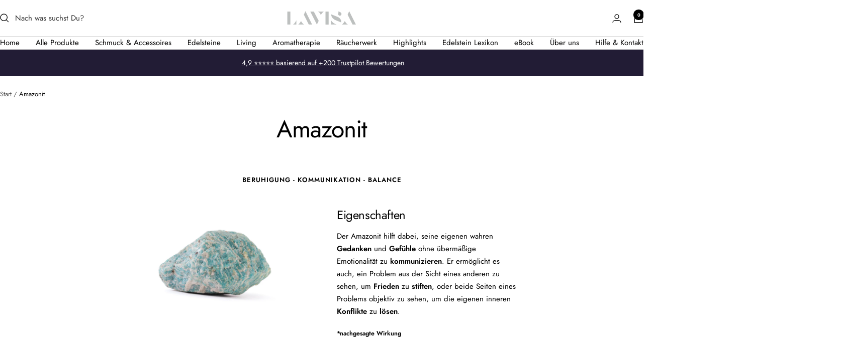

--- FILE ---
content_type: text/javascript
request_url: https://lavisa.de/cdn/shop/t/58/assets/custom.js?v=167639537848865775061754387625
body_size: -639
content:
//# sourceMappingURL=/cdn/shop/t/58/assets/custom.js.map?v=167639537848865775061754387625
